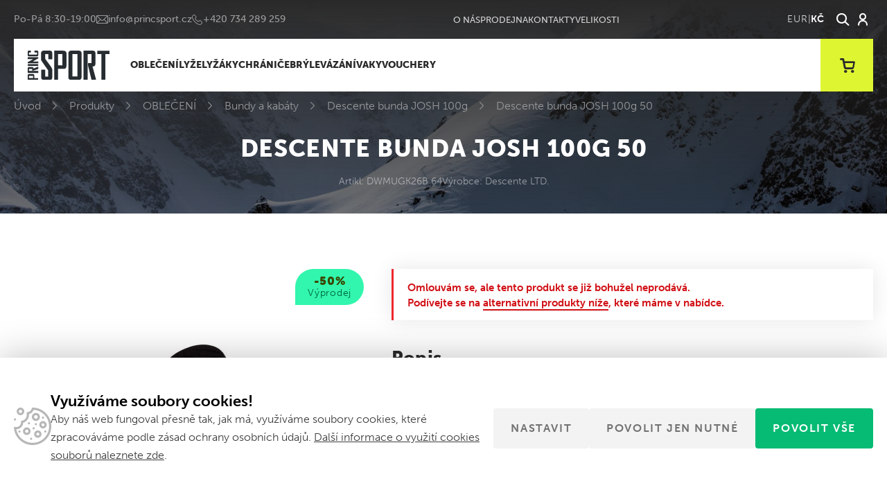

--- FILE ---
content_type: text/html; charset=UTF-8
request_url: https://www.lyzeprincsport.cz/?post_type=product&p=81547
body_size: 15793
content:
<!doctype html>
<!--[if lt IE 7]>
<html class="no-js no-svg ie ie6 lt-ie9 lt-ie8 lt-ie7" lang="cs"> <![endif]-->
<!--[if IE 7]>
<html class="no-js no-svg ie ie7 lt-ie9 lt-ie8" lang="cs"> <![endif]-->
<!--[if IE 8]>
<html class="no-js no-svg ie ie8 lt-ie9" lang="cs"> <![endif]-->
<!--[if gt IE 8]><!-->
<html class="no-js no-svg" lang="cs"> <!--<![endif]-->


    <head>
    <meta charset="UTF-8"/>
    <meta http-equiv="X-UA-Compatible" content="IE=edge">
    <meta name="viewport" content="width=device-width, initial-scale=1">
    <meta name="format-detection" content="telephone=no"/>
    <meta name="author" content="Princ Sport"/>
    <meta name='robots' content='index, follow, max-image-preview:large, max-snippet:-1, max-video-preview:-1' />
	<style>img:is([sizes="auto" i], [sizes^="auto," i]) { contain-intrinsic-size: 3000px 1500px }</style>
	
	<!-- This site is optimized with the Yoast SEO plugin v26.3 - https://yoast.com/wordpress/plugins/seo/ -->
	<title>Descente bunda JOSH 100g 50 - Princ Sport</title>
	<link rel="canonical" href="https://www.lyzeprincsport.cz/produkt/descente-bunda-josh-100g/" />
	<meta property="og:locale" content="cs_CZ" />
	<meta property="og:type" content="article" />
	<meta property="og:title" content="Descente bunda JOSH 100g 50 - Princ Sport" />
	<meta property="og:description" content="Tato vysoce výkonná bunda používá pokročilý svrchní materiál 4 way Stretch. Na bundu jsou použity nejmodernější materiály. Střih bundy MOTION 3D je navržen pro maximální komfort a funkčnost. Optimálního tvaru všech částí bundy bylo dosaženo novou metodou počítačové simulace pohybu těla při lyžování &#8211; technologie Motion 3D. Tkanina je pletená barevnou přízí, která tak podtrhuje [&hellip;]" />
	<meta property="og:url" content="https://www.lyzeprincsport.cz/?post_type=product&amp;p=81547" />
	<meta property="og:site_name" content="Princ Sport" />
	<meta property="article:modified_time" content="2025-12-05T08:04:29+00:00" />
	<meta property="og:image" content="https://www.lyzeprincsport.cz/wp-content/uploads/2022/10/DWMUGK26_64__1_01-4.jpg" />
	<meta property="og:image:width" content="1024" />
	<meta property="og:image:height" content="1536" />
	<meta property="og:image:type" content="image/jpeg" />
	<meta name="twitter:card" content="summary_large_image" />
	<meta name="twitter:label1" content="Odhadovaná doba čtení" />
	<meta name="twitter:data1" content="1 minuta" />
	<script type="application/ld+json" class="yoast-schema-graph">{"@context":"https://schema.org","@graph":[{"@type":"WebPage","@id":"https://www.lyzeprincsport.cz/?post_type=product&p=81547","url":"https://www.lyzeprincsport.cz/?post_type=product&p=81547","name":"Descente bunda JOSH 100g 50 - Princ Sport","isPartOf":{"@id":"https://www.lyzeprincsport.cz/#website"},"primaryImageOfPage":{"@id":"https://www.lyzeprincsport.cz/?post_type=product&p=81547#primaryimage"},"image":{"@id":"https://www.lyzeprincsport.cz/?post_type=product&p=81547#primaryimage"},"thumbnailUrl":"https://www.lyzeprincsport.cz/wp-content/uploads/2022/10/DWMUGK26_64__1_01-4.jpg","datePublished":"2022-10-14T07:10:44+00:00","dateModified":"2025-12-05T08:04:29+00:00","breadcrumb":{"@id":"https://www.lyzeprincsport.cz/?post_type=product&p=81547#breadcrumb"},"inLanguage":"cs","potentialAction":[{"@type":"ReadAction","target":["https://www.lyzeprincsport.cz/?post_type=product&p=81547"]}]},{"@type":"ImageObject","inLanguage":"cs","@id":"https://www.lyzeprincsport.cz/?post_type=product&p=81547#primaryimage","url":"https://www.lyzeprincsport.cz/wp-content/uploads/2022/10/DWMUGK26_64__1_01-4.jpg","contentUrl":"https://www.lyzeprincsport.cz/wp-content/uploads/2022/10/DWMUGK26_64__1_01-4.jpg","width":1024,"height":1536},{"@type":"BreadcrumbList","@id":"https://www.lyzeprincsport.cz/?post_type=product&p=81547#breadcrumb","itemListElement":[{"@type":"ListItem","position":1,"name":"Úvod","item":"https://www.lyzeprincsport.cz/"},{"@type":"ListItem","position":2,"name":"Produkty","item":"https://www.lyzeprincsport.cz/produkt/"},{"@type":"ListItem","position":3,"name":"OBLEČENÍ","item":"https://www.lyzeprincsport.cz/kategorie/obleceni/"},{"@type":"ListItem","position":4,"name":"Bundy a kabáty","item":"https://www.lyzeprincsport.cz/kategorie/obleceni/bundy-a-kabaty/"},{"@type":"ListItem","position":5,"name":"Descente bunda JOSH 100g","item":"https://www.lyzeprincsport.cz/produkt/descente-bunda-josh-100g/"},{"@type":"ListItem","position":6,"name":"Descente bunda JOSH 100g 50"}]},{"@type":"WebSite","@id":"https://www.lyzeprincsport.cz/#website","url":"https://www.lyzeprincsport.cz/","name":"Princ Sport","description":"Prodáváme lyže, lyžařské boty, lyžařské oblečení, lyžařské přiby a brýle, hole, vaky a doplňky","potentialAction":[{"@type":"SearchAction","target":{"@type":"EntryPoint","urlTemplate":"https://www.lyzeprincsport.cz/?s={search_term_string}"},"query-input":{"@type":"PropertyValueSpecification","valueRequired":true,"valueName":"search_term_string"}}],"inLanguage":"cs"}]}</script>
	<!-- / Yoast SEO plugin. -->


<link rel='dns-prefetch' href='//use.typekit.net' />
<script>
window._wpemojiSettings = {"baseUrl":"https:\/\/s.w.org\/images\/core\/emoji\/16.0.1\/72x72\/","ext":".png","svgUrl":"https:\/\/s.w.org\/images\/core\/emoji\/16.0.1\/svg\/","svgExt":".svg","source":{"concatemoji":"https:\/\/www.lyzeprincsport.cz\/wp-includes\/js\/wp-emoji-release.min.js?ver=95e2a8a4c07acf7ae570fe1252173f53"}};
/*! This file is auto-generated */
!function(s,n){var o,i,e;function c(e){try{var t={supportTests:e,timestamp:(new Date).valueOf()};sessionStorage.setItem(o,JSON.stringify(t))}catch(e){}}function p(e,t,n){e.clearRect(0,0,e.canvas.width,e.canvas.height),e.fillText(t,0,0);var t=new Uint32Array(e.getImageData(0,0,e.canvas.width,e.canvas.height).data),a=(e.clearRect(0,0,e.canvas.width,e.canvas.height),e.fillText(n,0,0),new Uint32Array(e.getImageData(0,0,e.canvas.width,e.canvas.height).data));return t.every(function(e,t){return e===a[t]})}function u(e,t){e.clearRect(0,0,e.canvas.width,e.canvas.height),e.fillText(t,0,0);for(var n=e.getImageData(16,16,1,1),a=0;a<n.data.length;a++)if(0!==n.data[a])return!1;return!0}function f(e,t,n,a){switch(t){case"flag":return n(e,"\ud83c\udff3\ufe0f\u200d\u26a7\ufe0f","\ud83c\udff3\ufe0f\u200b\u26a7\ufe0f")?!1:!n(e,"\ud83c\udde8\ud83c\uddf6","\ud83c\udde8\u200b\ud83c\uddf6")&&!n(e,"\ud83c\udff4\udb40\udc67\udb40\udc62\udb40\udc65\udb40\udc6e\udb40\udc67\udb40\udc7f","\ud83c\udff4\u200b\udb40\udc67\u200b\udb40\udc62\u200b\udb40\udc65\u200b\udb40\udc6e\u200b\udb40\udc67\u200b\udb40\udc7f");case"emoji":return!a(e,"\ud83e\udedf")}return!1}function g(e,t,n,a){var r="undefined"!=typeof WorkerGlobalScope&&self instanceof WorkerGlobalScope?new OffscreenCanvas(300,150):s.createElement("canvas"),o=r.getContext("2d",{willReadFrequently:!0}),i=(o.textBaseline="top",o.font="600 32px Arial",{});return e.forEach(function(e){i[e]=t(o,e,n,a)}),i}function t(e){var t=s.createElement("script");t.src=e,t.defer=!0,s.head.appendChild(t)}"undefined"!=typeof Promise&&(o="wpEmojiSettingsSupports",i=["flag","emoji"],n.supports={everything:!0,everythingExceptFlag:!0},e=new Promise(function(e){s.addEventListener("DOMContentLoaded",e,{once:!0})}),new Promise(function(t){var n=function(){try{var e=JSON.parse(sessionStorage.getItem(o));if("object"==typeof e&&"number"==typeof e.timestamp&&(new Date).valueOf()<e.timestamp+604800&&"object"==typeof e.supportTests)return e.supportTests}catch(e){}return null}();if(!n){if("undefined"!=typeof Worker&&"undefined"!=typeof OffscreenCanvas&&"undefined"!=typeof URL&&URL.createObjectURL&&"undefined"!=typeof Blob)try{var e="postMessage("+g.toString()+"("+[JSON.stringify(i),f.toString(),p.toString(),u.toString()].join(",")+"));",a=new Blob([e],{type:"text/javascript"}),r=new Worker(URL.createObjectURL(a),{name:"wpTestEmojiSupports"});return void(r.onmessage=function(e){c(n=e.data),r.terminate(),t(n)})}catch(e){}c(n=g(i,f,p,u))}t(n)}).then(function(e){for(var t in e)n.supports[t]=e[t],n.supports.everything=n.supports.everything&&n.supports[t],"flag"!==t&&(n.supports.everythingExceptFlag=n.supports.everythingExceptFlag&&n.supports[t]);n.supports.everythingExceptFlag=n.supports.everythingExceptFlag&&!n.supports.flag,n.DOMReady=!1,n.readyCallback=function(){n.DOMReady=!0}}).then(function(){return e}).then(function(){var e;n.supports.everything||(n.readyCallback(),(e=n.source||{}).concatemoji?t(e.concatemoji):e.wpemoji&&e.twemoji&&(t(e.twemoji),t(e.wpemoji)))}))}((window,document),window._wpemojiSettings);
</script>
<style id='wp-emoji-styles-inline-css'>

	img.wp-smiley, img.emoji {
		display: inline !important;
		border: none !important;
		box-shadow: none !important;
		height: 1em !important;
		width: 1em !important;
		margin: 0 0.07em !important;
		vertical-align: -0.1em !important;
		background: none !important;
		padding: 0 !important;
	}
</style>
<style id='classic-theme-styles-inline-css'>
/*! This file is auto-generated */
.wp-block-button__link{color:#fff;background-color:#32373c;border-radius:9999px;box-shadow:none;text-decoration:none;padding:calc(.667em + 2px) calc(1.333em + 2px);font-size:1.125em}.wp-block-file__button{background:#32373c;color:#fff;text-decoration:none}
</style>
<link rel='stylesheet' id='cookie-consent-css' href='https://www.lyzeprincsport.cz/wp-content/plugins/cookie-consent/css/main.min.css?ver=1.0.0' media='all' />
<link rel='stylesheet' id='font-css' href='https://use.typekit.net/mtj8hsm.css' media='all' />
<link rel='stylesheet' id='main_css-css' href='https://www.lyzeprincsport.cz/wp-content/themes/princsport/dist/styles/main.min.css?ver=1.2.17' media='all' />
<script src="https://www.lyzeprincsport.cz/wp-includes/js/jquery/jquery.min.js?ver=3.7.1" id="jquery-core-js"></script>
<script id="cookie-consent-js-extra">
var cookie_consent_settings = {"enable":"1","fake":"","debug":"","show_bar_cross":"","show_modal_cross":"1","show_allow_technical_only_btn":"1","cookie_policy_url":"https:\/\/www.lyzeprincsport.cz\/zasady-uchovavani-souboru-cookie\/","plugin_url":"https:\/\/www.lyzeprincsport.cz\/wp-content\/plugins\/cookie-consent\/","ajax_url":"https:\/\/www.lyzeprincsport.cz\/wp-admin\/admin-ajax.php"};
</script>
<script src="https://www.lyzeprincsport.cz/wp-content/plugins/cookie-consent/js/main.min.js?ver=1.0.3" id="cookie-consent-js"></script>
<link rel="https://api.w.org/" href="https://www.lyzeprincsport.cz/wp-json/" /><link rel="EditURI" type="application/rsd+xml" title="RSD" href="https://www.lyzeprincsport.cz/xmlrpc.php?rsd" />

<link rel='shortlink' href='https://www.lyzeprincsport.cz/?p=81547' />
<link rel="alternate" title="oEmbed (JSON)" type="application/json+oembed" href="https://www.lyzeprincsport.cz/wp-json/oembed/1.0/embed?url=https%3A%2F%2Fwww.lyzeprincsport.cz%2F%3Fpost_type%3Dproduct%26p%3D81547" />
<link rel="alternate" title="oEmbed (XML)" type="text/xml+oembed" href="https://www.lyzeprincsport.cz/wp-json/oembed/1.0/embed?url=https%3A%2F%2Fwww.lyzeprincsport.cz%2F%3Fpost_type%3Dproduct%26p%3D81547&#038;format=xml" />
<script>(function(w,d,s,l,i){w[l]=w[l]||[];w[l].push({'gtm.start':new Date().getTime(),event:'gtm.js'});var f=d.getElementsByTagName(s)[0],j=d.createElement(s),dl=l!='dataLayer'?'&l='+l:'';j.async=true;j.src='https://www.googletagmanager.com/gtm.js?id='+i+dl;f.parentNode.insertBefore(j,f);})(window,document,'script','dataLayer','GTM-TVZ6BV2');</script>
    <link rel="apple-touch-icon" sizes="180x180" href="https://www.lyzeprincsport.cz/apple-touch-icon.png">
    <link rel="icon" type="image/png" sizes="32x32" href="https://www.lyzeprincsport.cz/favicon/favicon-32x32.png">
    <link rel="icon" type="image/png" sizes="16x16" href="https://www.lyzeprincsport.cz/favicon/favicon-16x16.png">
    <link rel="manifest" href="https://www.lyzeprincsport.cz/site.webmanifest">
    <link rel="mask-icon" href="https://www.lyzeprincsport.cz/favicon/safari-pinned-tab.svg" color="#cae220">
    <meta name="msapplication-TileColor" content="#cae220">
    <meta name="theme-color" content="#ffffff">
    <meta name="google-site-verification" content="WihsvJJZlLfygO43Uaz8bvaYItkeWJ9CvWBvJZNv2Nw" />
    </head>

<body class="wp-singular product-template-default single single-product postid-81547 wp-theme-princsport ">
<div class="bodyOverlay"></div>

<noscript><iframe src="https://www.googletagmanager.com/ns.html?id=GTM-TVZ6BV2" height="0" width="0" style="display:none;visibility:hidden"></iframe ></noscript>
<div id="search-form">
    <div class="container-fluid">
        <div class="row wrapper">
            <div class="container">
                <form action="https://www.lyzeprincsport.cz"
                      enctype="application/x-www-form-urlencoded"
                      method="get"
                      autocomplete="off">
                    <input type="search"
                           placeholder="Vyhledávání"
                           name="s"
                           value=""/>
                    <a href="" class="close" title="Zavřít"></a>
                    <div class="loader"></div>
                </form>
                <div class="loadData">
                    <div class="content">
                        <div class="row">
                            <div class="col-md-3">
                                <p class="title categoriesData">
                                    Kategorie
                                </p>
                                <div class="loadProductCategories categoriesData"></div>
                                <p class="title postsData">
                                    Novinky
                                </p>
                                <div class="loadPosts postsData"></div>
                            </div>
                            <div class="col-md-9">
                                <p class="title">
                                    Produkty
                                </p>
                                <div class="loadProducts"></div>
                            </div>
                            <div class="col-xs-12 text-center">
                                <a href="#" class="btn center hidden">
                                    Všechny výsledky <span></span>
                                </a>
                            </div>
                        </div>
                    </div>
                </div>
            </div>
        </div>
    </div>
</div><header>
    <div class="container">
        <div class="row header-bar">
            <div class="col-auto info">
                                    <div class="info--title">
                        Poradíme Vám
                    </div>
                                                    <div>
                        Po-Pá 8:30-19:00
                    </div>
                                                    <a href="mailto:info@princsport.cz"
                       class="email"
                       title="E-mail">
                        info@princsport.cz
                    </a>
                                                    <a href="tel:+420734289259"
                       class="phone"
                       title="E-mail">
                        +420 734 289 259
                    </a>
                            </div>
            <div class="col">
                    <ul>
                    <li class=" menu-item menu-item-type-post_type menu-item-object-page menu-item-19 ">
                <a href="https://www.lyzeprincsport.cz/o-nas/"
                   title="O nás"
                        >
                    O nás
                    
                </a>
                            </li>
                    <li class=" menu-item menu-item-type-post_type menu-item-object-page menu-item-767 ">
                <a href="https://www.lyzeprincsport.cz/prodejna/"
                   title="Prodejna"
                        >
                    Prodejna
                    
                </a>
                            </li>
                    <li class=" menu-item menu-item-type-post_type menu-item-object-page menu-item-22 ">
                <a href="https://www.lyzeprincsport.cz/kontakty/"
                   title="Kontakty"
                        >
                    Kontakty
                    
                </a>
                            </li>
                    <li class=" menu-item menu-item-type-post_type menu-item-object-page menu-item-117542 ">
                <a href="https://www.lyzeprincsport.cz/velikosti/"
                   title="Velikosti"
                        >
                    Velikosti
                    
                </a>
                            </li>
            </ul>
            </div>
            <div class="col-auto">
                <div class="toolbar">
                    <div class="currencies">
                        <a href="https://www.lyzeprincsport.cz/?post_type=product&p=81547/?setCurrency=80269" title="EUR">EUR</a>
                            <span>|</span>
                                <div>Kč</div>
                    </div><a href="#"
   title="Vyhledávání"
   class="open-search"></a>
    <a href="https://www.lyzeprincsport.cz/user/login/"
       title="Přihlásit"
       class="open-user"></a>
                </div>
            </div>
        </div>
        <div class="row nav-menu no-gutters">
            <div class="col-auto">
                <a href="https://www.lyzeprincsport.cz"
                   title="Princ Sport"
                   id="logo">
                    <img src="https://www.lyzeprincsport.cz/wp-content/themes/princsport/dist/images/logo.svg"
                         alt="Princ Sport"
                         width="118"
                         height="43">
                </a>
            </div>
            <div class="col">
                <nav>
                    <div class="currencies">
                        <a href="https://www.lyzeprincsport.cz/?post_type=product&p=81547/?setCurrency=80269" title="EUR">EUR</a>
                            <span>|</span>
                                <div>Kč</div>
                    </div>                        <ul class='menu product-category'>
                    <li class="menu-item-has-children ">
                <a href="https://www.lyzeprincsport.cz/kategorie/obleceni/"
                   title="OBLEČENÍ"
                        >
                    OBLEČENÍ
                    <i></i>
                </a>
                                    <ul>
                                                                                <li class="">
                                <a href="https://www.lyzeprincsport.cz/kategorie/obleceni/bundy-a-kabaty/"
                                   title="Bundy a kabáty">
                                    <span>Bundy a kabáty</span>
                                </a>
                            </li>
                                                                                <li class="">
                                <a href="https://www.lyzeprincsport.cz/kategorie/obleceni/kalhoty/"
                                   title="Kalhoty">
                                    <span>Kalhoty</span>
                                </a>
                            </li>
                                                                                <li class="">
                                <a href="https://www.lyzeprincsport.cz/kategorie/obleceni/svetry-a-rolaky/"
                                   title="Svetry a roláky">
                                    <span>Svetry a roláky</span>
                                </a>
                            </li>
                                                                                <li class="">
                                <a href="https://www.lyzeprincsport.cz/kategorie/obleceni/vesty/"
                                   title="Vesty">
                                    <span>Vesty</span>
                                </a>
                            </li>
                                                                                <li class="">
                                <a href="https://www.lyzeprincsport.cz/kategorie/obleceni/funkcni-pradlo/"
                                   title="Funkční prádlo">
                                    <span>Funkční prádlo</span>
                                </a>
                            </li>
                                                                                <li class="">
                                <a href="https://www.lyzeprincsport.cz/kategorie/obleceni/ponozky/"
                                   title="Ponožky">
                                    <span>Ponožky</span>
                                </a>
                            </li>
                                                                                <li class="">
                                <a href="https://www.lyzeprincsport.cz/kategorie/obleceni/cepice-a-kozesiny/"
                                   title="Čepice, čelenky a nákrčníky">
                                    <span>Čepice, čelenky a nákrčníky</span>
                                </a>
                            </li>
                                                                                <li class="">
                                <a href="https://www.lyzeprincsport.cz/kategorie/obleceni/rukavice/"
                                   title="Rukavice">
                                    <span>Rukavice</span>
                                </a>
                            </li>
                                                                                <li class="">
                                <a href="https://www.lyzeprincsport.cz/kategorie/obleceni/sportovni-a-volnocasove/"
                                   title="Sportovní a volnočasové">
                                    <span>Sportovní a volnočasové</span>
                                </a>
                            </li>
                                                                                <li class="">
                                <a href="https://www.lyzeprincsport.cz/kategorie/obleceni/detske-komplety/"
                                   title="Dětské komplety">
                                    <span>Dětské komplety</span>
                                </a>
                            </li>
                                                                                <li class="">
                                <a href="https://www.lyzeprincsport.cz/kategorie/obleceni/kozesinove-limce/"
                                   title="Kožešinové límce">
                                    <span>Kožešinové límce</span>
                                </a>
                            </li>
                                            </ul>
                            </li>
                    <li class="menu-item-has-children ">
                <a href="https://www.lyzeprincsport.cz/kategorie/lyze/"
                   title="LYŽE"
                        >
                    LYŽE
                    <i></i>
                </a>
                                    <ul>
                                                                                <li class="">
                                <a href="https://www.lyzeprincsport.cz/kategorie/lyze/sportovni-lyze/"
                                   title="Sportovní">
                                    <span>Sportovní</span>
                                </a>
                            </li>
                                                                                <li class="">
                                <a href="https://www.lyzeprincsport.cz/kategorie/lyze/univerzalni/"
                                   title="Univerzální">
                                    <span>Univerzální</span>
                                </a>
                            </li>
                                                                                <li class="">
                                <a href="https://www.lyzeprincsport.cz/kategorie/lyze/damske-lyze/"
                                   title="Dámské">
                                    <span>Dámské</span>
                                </a>
                            </li>
                                                                                <li class="">
                                <a href="https://www.lyzeprincsport.cz/kategorie/lyze/touring-lyze/"
                                   title="Touring">
                                    <span>Touring</span>
                                </a>
                            </li>
                                                                                <li class="">
                                <a href="https://www.lyzeprincsport.cz/kategorie/lyze/freeride/"
                                   title="Freeride">
                                    <span>Freeride</span>
                                </a>
                            </li>
                                                                                <li class="">
                                <a href="https://www.lyzeprincsport.cz/kategorie/lyze/detske-lyze/"
                                   title="Dětské">
                                    <span>Dětské</span>
                                </a>
                            </li>
                                            </ul>
                            </li>
                    <li class="menu-item-has-children ">
                <a href="https://www.lyzeprincsport.cz/kategorie/lyzaky/"
                   title="LYŽÁKY"
                        >
                    LYŽÁKY
                    <i></i>
                </a>
                                    <ul>
                                                                                <li class="">
                                <a href="https://www.lyzeprincsport.cz/kategorie/lyzaky/zavodni/"
                                   title="Závodní">
                                    <span>Závodní</span>
                                </a>
                            </li>
                                                                                <li class="">
                                <a href="https://www.lyzeprincsport.cz/kategorie/lyzaky/sportovni/"
                                   title="Sportovní">
                                    <span>Sportovní</span>
                                </a>
                            </li>
                                                                                <li class="">
                                <a href="https://www.lyzeprincsport.cz/kategorie/lyzaky/damske/"
                                   title="Dámské">
                                    <span>Dámské</span>
                                </a>
                            </li>
                                                                                <li class="">
                                <a href="https://www.lyzeprincsport.cz/kategorie/lyzaky/touring/"
                                   title="Touring">
                                    <span>Touring</span>
                                </a>
                            </li>
                                                                                <li class="">
                                <a href="https://www.lyzeprincsport.cz/kategorie/lyzaky/detske/"
                                   title="Dětské">
                                    <span>Dětské</span>
                                </a>
                            </li>
                                                                                <li class="">
                                <a href="https://www.lyzeprincsport.cz/kategorie/lyzaky/grip-walk-sady-podrazek/"
                                   title="Grip Walk sady podrážek">
                                    <span>Grip Walk sady podrážek</span>
                                </a>
                            </li>
                                                                                <li class="">
                                <a href="https://www.lyzeprincsport.cz/kategorie/lyzaky/freeride-freestyle/"
                                   title="Freeride/Freestyle">
                                    <span>Freeride/Freestyle</span>
                                </a>
                            </li>
                                                                                <li class="">
                                <a href="https://www.lyzeprincsport.cz/kategorie/lyzaky/rental/"
                                   title="Rental">
                                    <span>Rental</span>
                                </a>
                            </li>
                                            </ul>
                            </li>
                    <li class="menu-item-has-children ">
                <a href="https://www.lyzeprincsport.cz/kategorie/chranice/"
                   title="CHRÁNIČE"
                        >
                    CHRÁNIČE
                    <i></i>
                </a>
                                    <ul>
                                                                                <li class="">
                                <a href="https://www.lyzeprincsport.cz/kategorie/chranice/helmy/"
                                   title="Helmy">
                                    <span>Helmy</span>
                                </a>
                            </li>
                                            </ul>
                            </li>
                    <li class=" ">
                <a href="https://www.lyzeprincsport.cz/kategorie/bryle/"
                   title="BRÝLE"
                        >
                    BRÝLE
                    
                </a>
                                    <ul>
                                            </ul>
                            </li>
                    <li class="menu-item-has-children ">
                <a href="https://www.lyzeprincsport.cz/kategorie/vazani/"
                   title="VÁZÁNÍ"
                        >
                    VÁZÁNÍ
                    <i></i>
                </a>
                                    <ul>
                                                                                <li class="">
                                <a href="https://www.lyzeprincsport.cz/kategorie/vazani/race-competition/"
                                   title="Race &amp; Competition">
                                    <span>Race &amp; Competition</span>
                                </a>
                            </li>
                                                                                <li class="">
                                <a href="https://www.lyzeprincsport.cz/kategorie/vazani/royal-family/"
                                   title="Royal Family">
                                    <span>Royal Family</span>
                                </a>
                            </li>
                                                                                <li class="">
                                <a href="https://www.lyzeprincsport.cz/kategorie/vazani/touring-vazani/"
                                   title="Touring">
                                    <span>Touring</span>
                                </a>
                            </li>
                                                                                <li class="">
                                <a href="https://www.lyzeprincsport.cz/kategorie/vazani/junior/"
                                   title="Junior">
                                    <span>Junior</span>
                                </a>
                            </li>
                                                                                <li class="">
                                <a href="https://www.lyzeprincsport.cz/kategorie/vazani/brzdy-a-prislusenstvi/"
                                   title="Brzdy a příslušenství">
                                    <span>Brzdy a příslušenství</span>
                                </a>
                            </li>
                                                                                <li class="">
                                <a href="https://www.lyzeprincsport.cz/kategorie/vazani/vyprodej-vyprodej/"
                                   title="Výprodej">
                                    <span>Výprodej</span>
                                </a>
                            </li>
                                            </ul>
                            </li>
                    <li class="menu-item-has-children ">
                <a href="https://www.lyzeprincsport.cz/kategorie/vaky/"
                   title="VAKY"
                        >
                    VAKY
                    <i></i>
                </a>
                                    <ul>
                                                                                <li class="">
                                <a href="https://www.lyzeprincsport.cz/kategorie/vaky/na-lyze/"
                                   title="Na lyže">
                                    <span>Na lyže</span>
                                </a>
                            </li>
                                                                                <li class="">
                                <a href="https://www.lyzeprincsport.cz/kategorie/vaky/na-boty-a-helmu/"
                                   title="Na boty a helmu">
                                    <span>Na boty a helmu</span>
                                </a>
                            </li>
                                                                                <li class="">
                                <a href="https://www.lyzeprincsport.cz/kategorie/vaky/cestovni/"
                                   title="Cestovní">
                                    <span>Cestovní</span>
                                </a>
                            </li>
                                            </ul>
                            </li>
                    <li class=" ">
                <a href="https://www.lyzeprincsport.cz/kategorie/vouchery/"
                   title="VOUCHERY"
                        >
                    VOUCHERY
                    
                </a>
                                    <ul>
                                            </ul>
                            </li>
            </ul>
                        <ul class='menu resp'>
                    <li class=" menu-item menu-item-type-post_type menu-item-object-page menu-item-19 ">
                <a href="https://www.lyzeprincsport.cz/o-nas/"
                   title="O nás"
                        >
                    O nás
                    
                </a>
                                    <ul>
                                            </ul>
                            </li>
                    <li class=" menu-item menu-item-type-post_type menu-item-object-page menu-item-767 ">
                <a href="https://www.lyzeprincsport.cz/prodejna/"
                   title="Prodejna"
                        >
                    Prodejna
                    
                </a>
                                    <ul>
                                            </ul>
                            </li>
                    <li class=" menu-item menu-item-type-post_type menu-item-object-page menu-item-22 ">
                <a href="https://www.lyzeprincsport.cz/kontakty/"
                   title="Kontakty"
                        >
                    Kontakty
                    
                </a>
                                    <ul>
                                            </ul>
                            </li>
                    <li class=" menu-item menu-item-type-post_type menu-item-object-page menu-item-117542 ">
                <a href="https://www.lyzeprincsport.cz/velikosti/"
                   title="Velikosti"
                        >
                    Velikosti
                    
                </a>
                                    <ul>
                                            </ul>
                            </li>
            </ul>
                    <div class="respInfo">
                        Chcete poradit?
                    </div>
                    <div class="respNavigation">
                                                    <a href="mailto:info@princsport.cz"
                               class="email"
                               title="E-mail">
                                info@princsport.cz
                            </a>
                                                                            <a href="tel:+420734289259"
                               class="phone"
                               title="E-mail">
                                +420 734 289 259
                            </a>
                                            </div>
                </nav>
            </div>
            <div class="col-auto">
                <div class="toolbar">
                    <div class="currencies">
                        <a href="https://www.lyzeprincsport.cz/?post_type=product&p=81547/?setCurrency=80269" title="EUR">EUR</a>
                            <span>|</span>
                                <div>Kč</div>
                    </div><a href="#"
   title="Vyhledávání"
   class="open-search"></a>
    <a href="https://www.lyzeprincsport.cz/user/login/"
       title="Přihlásit"
       class="open-user"></a>
                    <a href="https://www.lyzeprincsport.cz/nakupni-kosik/"
                       title="Košík"
                       class="open-cart ">
                        <i>0</i>
                        <div class="cartNote">Produkt&nbsp;přidán&nbsp;do&nbsp;košíku.</div>
                    </a>
                    <a href="#" class="open-menu"
                       title="Menu">
                        <i></i>
                        <i></i>
                        <i></i>
                        <span>Menu</span>
                    </a>
                </div>
            </div>
        </div>
    </div>
</header>
<main class="main">
        <section id="product">
        <div class="section">
            <div class="headerBanner headerBanner--excerpt headerBanner--breadcrumb   ">
    <div class="container">
                    <div class="breadcrumb">
                <span><span><a href="https://www.lyzeprincsport.cz/">Úvod</a></span>  <span><a href="https://www.lyzeprincsport.cz/produkt/">Produkty</a></span>  <span><a href="https://www.lyzeprincsport.cz/kategorie/obleceni/">OBLEČENÍ</a></span>  <span><a href="https://www.lyzeprincsport.cz/kategorie/obleceni/bundy-a-kabaty/">Bundy a kabáty</a></span>  <span><a href="https://www.lyzeprincsport.cz/produkt/descente-bunda-josh-100g/">Descente bunda JOSH 100g</a></span>  <span class="breadcrumb_last" aria-current="page">Descente bunda JOSH 100g 50</span></span>
            </div>
                            <h1>
                Descente bunda JOSH 100g 50
            </h1>
                                    <div class="content ">
                                                            <div>
                            Artikl: DWMUGK26B 64
                        </div>
                                                                                <div>
                            Výrobce: Descente LTD.
                        </div>
                                                                </div>
            </div>
</div>        </div>
        <div class="container">
            <div class="row">
                <div class="col-md-5 section">
                    <div class="mainImg section--pt">
                                                    <a href="https://www.lyzeprincsport.cz/wp-content/uploads/2024/02/DWMUGK26_93__1_01.jpg"
   class="fancy "
   data-fancybox='gallery-0'
   data-caption=''
   data-id="0"
   title="">
    <picture>
                    <source srcset="https://www.lyzeprincsport.cz/wp-content/uploads/2024/02/DWMUGK26_93__1_01-540x0-c-default.webp 1x https://www.lyzeprincsport.cz/wp-content/uploads/2024/02/DWMUGK26_93__1_01-1080x0-c-default.jpg 2x"
                    type="image/webp">
                <img src="https://www.lyzeprincsport.cz/wp-content/uploads/2024/02/DWMUGK26_93__1_01-540x0-c-default.jpg"
             alt=""
             width="540"
             height="">
    </picture>
</a>                                                    <a href="https://www.lyzeprincsport.cz/wp-content/uploads/2022/10/DWMUGK26_93__1_01.jpg"
   class="fancy hidden"
   data-fancybox='gallery-cerna'
   data-caption=''
   data-id="cerna"
   title="">
    <picture>
                    <source srcset="https://www.lyzeprincsport.cz/wp-content/uploads/2022/10/DWMUGK26_93__1_01-540x0-c-default.webp 1x https://www.lyzeprincsport.cz/wp-content/uploads/2022/10/DWMUGK26_93__1_01-1080x0-c-default.jpg 2x"
                    type="image/webp">
                <img src="https://www.lyzeprincsport.cz/wp-content/uploads/2022/10/DWMUGK26_93__1_01-540x0-c-default.jpg"
             alt=""
             width="540"
             height="">
    </picture>
</a>                                                <div class="tag-list">
                                                                                </div>
                        <div class="tag-list tag-list--right">
                                                            <div class="tag tag--sale">
                                                                            <span>-50%</span>
                                                                        Výprodej
                                </div>
                                                                                </div>
                    </div>
                                                                        <div class="gallery section--pt "
                                 data-id="0">
                                <div class="row item-list">
                                                                                                                                                                                                                                                                                                                                                            <div class="col-3 item">
                                                        <a href="https://www.lyzeprincsport.cz/wp-content/uploads/2025/12/DWMUGK26_COM01.jpg"
                                                           title="DWMUGK26_COM01.jpg"
                                                           class="fancy "
                                                           data-caption=""
                                                           data-fancybox="gallery-0">
                                                            <picture>
                                                                                                                                    <source srcset="https://www.lyzeprincsport.cz/wp-content/uploads/2025/12/DWMUGK26_COM01-0x150-c-default.webp 1x, https://www.lyzeprincsport.cz/wp-content/uploads/2025/12/DWMUGK26_COM01-0x300-c-default.webp 2x"
                                                                            type="image/webp">
                                                                                                                                <img src="https://www.lyzeprincsport.cz/wp-content/uploads/2025/12/DWMUGK26_COM01-0x150-c-default.jpg"
                                                                     alt=""
                                                                     height="150">
                                                            </picture>
                                                                                                                    </a>
                                                    </div>
                                                                                                                                                                                                                                                                                                                                                                                                                                                            <div class="col-3 item">
                                                        <a href="https://www.lyzeprincsport.cz/wp-content/uploads/2025/12/DWMUGK26_COM02.jpg"
                                                           title="DWMUGK26_COM02.jpg"
                                                           class="fancy "
                                                           data-caption=""
                                                           data-fancybox="gallery-0">
                                                            <picture>
                                                                                                                                    <source srcset="https://www.lyzeprincsport.cz/wp-content/uploads/2025/12/DWMUGK26_COM02-0x150-c-default.webp 1x, https://www.lyzeprincsport.cz/wp-content/uploads/2025/12/DWMUGK26_COM02-0x300-c-default.webp 2x"
                                                                            type="image/webp">
                                                                                                                                <img src="https://www.lyzeprincsport.cz/wp-content/uploads/2025/12/DWMUGK26_COM02-0x150-c-default.jpg"
                                                                     alt=""
                                                                     height="150">
                                                            </picture>
                                                                                                                    </a>
                                                    </div>
                                                                                                                                                                                                                                                                                                                                                                                                                                                            <div class="col-3 item">
                                                        <a href="https://www.lyzeprincsport.cz/wp-content/uploads/2025/01/DWMUGK26_COM03_xx-1.jpg"
                                                           title="DWMUGK26_COM03_xx.jpg"
                                                           class="fancy "
                                                           data-caption=""
                                                           data-fancybox="gallery-0">
                                                            <picture>
                                                                                                                                    <source srcset="https://www.lyzeprincsport.cz/wp-content/uploads/2025/01/DWMUGK26_COM03_xx-1-0x150-c-default.webp 1x, https://www.lyzeprincsport.cz/wp-content/uploads/2025/01/DWMUGK26_COM03_xx-1-0x300-c-default.webp 2x"
                                                                            type="image/webp">
                                                                                                                                <img src="https://www.lyzeprincsport.cz/wp-content/uploads/2025/01/DWMUGK26_COM03_xx-1-0x150-c-default.jpg"
                                                                     alt=""
                                                                     height="150">
                                                            </picture>
                                                                                                                    </a>
                                                    </div>
                                                                                                                                                                                                        </div>
                            </div>
                                                                                                <div class="gallery section--pt hidden"
                                 data-id="cerna">
                                <div class="row item-list">
                                                                                                                                                                                                                                                                                                                                                            <div class="col-3 item">
                                                        <a href="https://www.lyzeprincsport.cz/wp-content/uploads/2025/11/tabvel_des_men_jckt_u-8.jpg"
                                                           title="tabvel_des_men_jckt_u.jpg"
                                                           class="fancy "
                                                           data-caption=""
                                                           data-fancybox="gallery-cerna">
                                                            <picture>
                                                                                                                                    <source srcset="https://www.lyzeprincsport.cz/wp-content/uploads/2025/11/tabvel_des_men_jckt_u-8-0x150-c-default.webp 1x, https://www.lyzeprincsport.cz/wp-content/uploads/2025/11/tabvel_des_men_jckt_u-8-0x300-c-default.webp 2x"
                                                                            type="image/webp">
                                                                                                                                <img src="https://www.lyzeprincsport.cz/wp-content/uploads/2025/11/tabvel_des_men_jckt_u-8-0x150-c-default.jpg"
                                                                     alt=""
                                                                     height="150">
                                                            </picture>
                                                                                                                    </a>
                                                    </div>
                                                                                                                                                                                                        </div>
                            </div>
                                                                                </div>
                <div class="col dataWrapper section--small">
                                            <div class="section--small">
                            <div class="statusMsg error">
                                Omlouvám se, ale tento produkt se již bohužel neprodává.
                                                                    <br>
                                    Podívejte se na <a href="#alternativni-produkty" class="scroll" title="Alternativní produkty">alternativní produkty níže</a>, které máme v nabídce.
                                                            </div>
                        </div>
                                                                <div class="section--small">
                            <h2 class="pb-4">
                                Popis
                            </h2>
                            <div class="show-more-wrapper" data-height="75">
                                <div class="overflowbox">
                                    <div class="data-wrapper content-text">
                                        <p>Tato vysoce výkonná bunda používá pokročilý svrchní materiál 4 way Stretch. Na bundu jsou použity nejmodernější materiály. Střih bundy MOTION 3D je navržen pro maximální komfort a funkčnost. Optimálního tvaru všech částí bundy bylo dosaženo novou metodou počítačové simulace pohybu těla při lyžování &#8211; technologie Motion 3D. Tkanina je pletená barevnou přízí, která tak podtrhuje hloubku barvy oděvu. Metoda barvení je šetrnější k životnímu prostředí než tradiční způsob barvení, protože využívá podstatně méně vody.<br />
Podtrženo, sečteno nabízí luxusní vzhled a vyzařuje z ní dokonalost a ještě k tomu je vyrobena s ohledem na naši planetu.<br />
Insulation = 100 g </p>
<p>Použité technologie:<br />
Dermizax &#8211; vodě odolný, ale zároveň prodyšný a elastický materiál pro využití v extrémních podmínkách<br />
Outlast &#8211; původní využití pro NASA, úprava použitých vláken k absorbci slunečních paprsků pro lepší termoregulaci<br />
Heat Navi &#8211; povrchová úprava materiálu, která pohlcuje infračervené řazení a přeměňuje jej na teplo<br />
Full Seam Sealing &#8211; podlepené švy<br />
3M Thinsulate &#8211; prodyšná, lehká, tepelná vrstva<br />
4way strech &#8211; pružný materiál do všech stran =  maximální pohodlí a mobilita<br />
Thermal Circulation System &#8211; vnitřní izolační systém pro kontrolu vlhkosti, dodává lepší pocit pohodlí<br />
Motion 3D &#8211; kopírování specifických pohybů těla<br />
Powder Skirt/Pit Zips/Easy Wrist Adjusters<br />
Waist&amp;Hood Adjusters/Breath Ventilation/ Outlast Liner /Lycra Cuffs/Neck WindBreaker   </p>
<p>Voděodolnost minimálně 20.000 mm vodního sloupce na mm2<br />
Paropropustnost minimálně 20.000 g/m2/24 h</p>

                                    </div>
                                </div>
                                <div class="text-right">
                                    <a href="#"
                                       class="open-more"
                                       data-hide="Méně"
                                       data-show="Více"
                                       title="Více">
                                        Více
                                    </a>
                                </div>
                            </div>
                        </div>
                                                                                    <div class="row section--small info">
                                                            <div class="col col-exs-12 item">
                                    <div class="image">
                                        <img src="https://www.lyzeprincsport.cz/wp-content/themes/princsport/dist/images/icon-home.svg"
                                             alt="Pobočka"
                                             width="50"
                                             height="57">
                                    </div>
                                    <div class="content">
                                        <p>Osobní odběr na adrese</p>
<p>Na Hůrce 1041/2, 161 00 Praha 6</p>

                                    </div>
                                </div>
                                                                                        <div class="col col-exs-12 item item--freeTransport">
                                    <div class="image">
                                        <img src="https://www.lyzeprincsport.cz/wp-content/themes/princsport/dist/images/icon-transport.svg"
                                             alt="Pobočka"
                                             width="50"
                                             height="62">
                                    </div>
                                    <div class="content">
                                        <p>
                                            Doprava po ČR <strong>ZDARMA</strong> při objednávce nad&nbsp;<strong>18&nbsp;000&nbsp;Kč</strong>
                                        </p>
                                    </div>
                                </div>
                                                    </div>
                                    </div>
            </div>
        </div>
                            <div class="section container">
                <div class="anchor" id="alternativni-produkty"></div>
                <h2 class="section--small text-center h3">
                    Alternativní produkty
                </h2>
                <div class="row no-gutters product-list">
                                            <div class="item-4 col-lg-3 col-md-4 col-xs-6 col-exs-12 item">
    <article>
        <a class="image"
           href="https://www.lyzeprincsport.cz/produkt/descente-damska-perova-bunda-double-collar/"
           title="Descente dámská péřová bunda Double Collar">
            <picture>
                                    <source srcset="https://www.lyzeprincsport.cz/wp-content/uploads/2025/12/DW5FDJ05LU-.WH01_1-220x330.webp"
                            type="image/webp">
                                <img src="https://www.lyzeprincsport.cz/wp-content/uploads/2025/12/DW5FDJ05LU-.WH01_1-220x330.jpg"
                     alt="Descente dámská péřová bunda Double Collar"
                     height="330"
                     width="220">
            </picture>
            <div class="tag-list">
                                    <div class="tag tag--new">
                        Novinka
                    </div>
                                            </div>
            <div class="tag-list tag-list--right">
                                            </div>
        </a>
        <h3>
        <a href="https://www.lyzeprincsport.cz/produkt/descente-damska-perova-bunda-double-collar/"
           title="Descente dámská péřová bunda Double Collar">
            <span>Descente dámská péřová bunda Double Collar</span>
        </a>
        </h3>
        <div class="data">
                            <div class="stock stock--primary">
                    Skladem
                </div>
                        <div class="prices">
                                <div>
                                                                    <strong>
                            23&nbsp;490&nbsp;Kč
                        </strong>
                                    </div>
            </div>
        </div>
        <div class="action">
                                                                         <div class="color-list">
                                                            <a href="https://www.lyzeprincsport.cz/produkt/descente-damska-perova-bunda-double-collar/descente-damska-perova-bunda-double-collar-34/"
                                   title="slonovinová">
                                    <span style='background-color: #ffffe8;'></span>
                                </a>
                                                    </div>
                                                                                                <div class="size-list">
                                                            <a href="https://www.lyzeprincsport.cz/produkt/descente-damska-perova-bunda-double-collar/descente-damska-perova-bunda-double-collar-34/" title="34">
                                    34
                                </a>
                                                            <a href="https://www.lyzeprincsport.cz/produkt/descente-damska-perova-bunda-double-collar/descente-damska-perova-bunda-double-collar-36/" title="36">
                                    36
                                </a>
                                                            <a href="https://www.lyzeprincsport.cz/produkt/descente-damska-perova-bunda-double-collar/descente-damska-perova-bunda-double-collar-38/" title="38">
                                    38
                                </a>
                                                            <a href="https://www.lyzeprincsport.cz/produkt/descente-damska-perova-bunda-double-collar/descente-damska-perova-bunda-double-collar-40/" title="40">
                                    40
                                </a>
                                                            <a href="https://www.lyzeprincsport.cz/produkt/descente-damska-perova-bunda-double-collar/descente-damska-perova-bunda-double-collar-42/" title="42">
                                    42
                                </a>
                                                    </div>
                                                                            </div>
    </article>
</div>



                                            <div class="item-4 col-lg-3 col-md-4 col-xs-6 col-exs-12 item">
    <article>
        <a class="image"
           href="https://www.lyzeprincsport.cz/produkt/descente-damska-perova-bunda-welded-down/"
           title="Descente dámská péřová bunda Welded Down">
            <picture>
                                    <source srcset="https://www.lyzeprincsport.cz/wp-content/uploads/2025/12/DW5FDJ06LU-.PP00_1-4-220x330.webp"
                            type="image/webp">
                                <img src="https://www.lyzeprincsport.cz/wp-content/uploads/2025/12/DW5FDJ06LU-.PP00_1-4-220x330.jpg"
                     alt="Descente dámská péřová bunda Welded Down"
                     height="330"
                     width="220">
            </picture>
            <div class="tag-list">
                                    <div class="tag tag--new">
                        Novinka
                    </div>
                                            </div>
            <div class="tag-list tag-list--right">
                                            </div>
        </a>
        <h3>
        <a href="https://www.lyzeprincsport.cz/produkt/descente-damska-perova-bunda-welded-down/"
           title="Descente dámská péřová bunda Welded Down">
            <span>Descente dámská péřová bunda Welded Down</span>
        </a>
        </h3>
        <div class="data">
                            <div class="stock stock--primary">
                    Skladem
                </div>
                        <div class="prices">
                                <div>
                                                                    <strong>
                            24&nbsp;490&nbsp;Kč
                        </strong>
                                    </div>
            </div>
        </div>
        <div class="action">
                                                                         <div class="color-list">
                                                            <a href="https://www.lyzeprincsport.cz/produkt/descente-damska-perova-bunda-welded-down/descente-damska-perova-bunda-welded-down-36-4/"
                                   title="růžová">
                                    <span style='background-color: #ff69b4;'></span>
                                </a>
                                                            <a href="https://www.lyzeprincsport.cz/produkt/descente-damska-perova-bunda-welded-down/descente-damska-perova-bunda-welded-down-36-2/"
                                   title="červená">
                                    <span style='background-color: #ff0000;'></span>
                                </a>
                                                            <a href="https://www.lyzeprincsport.cz/produkt/descente-damska-perova-bunda-welded-down/descente-damska-perova-bunda-welded-down-36-3/"
                                   title="žlutá">
                                    <span style='background-color: #f6ed60;'></span>
                                </a>
                                                    </div>
                                                                                                <div class="size-list">
                                                            <a href="https://www.lyzeprincsport.cz/produkt/descente-damska-perova-bunda-welded-down/descente-damska-perova-bunda-welded-down-36-4/" title="36">
                                    36
                                </a>
                                                            <a href="https://www.lyzeprincsport.cz/produkt/descente-damska-perova-bunda-welded-down/descente-damska-perova-bunda-welded-down-38/" title="38">
                                    38
                                </a>
                                                            <a href="https://www.lyzeprincsport.cz/produkt/descente-damska-perova-bunda-welded-down/descente-damska-perova-bunda-welded-down-40-3/" title="40">
                                    40
                                </a>
                                                            <a href="https://www.lyzeprincsport.cz/produkt/descente-damska-perova-bunda-welded-down/descente-damska-perova-bunda-welded-down-42-4/" title="42">
                                    42
                                </a>
                                                            <a href="https://www.lyzeprincsport.cz/produkt/descente-damska-perova-bunda-welded-down/descente-damska-perova-bunda-welded-down-44/" title="44">
                                    44
                                </a>
                                                    </div>
                                                                            </div>
    </article>
</div>



                                            <div class="item-4 col-lg-3 col-md-4 col-xs-6 col-exs-12 item">
    <article>
        <a class="image"
           href="https://www.lyzeprincsport.cz/produkt/descente-damska-perova-bunda-mary/"
           title="Descente dámská péřová bunda Mary">
            <picture>
                                    <source srcset="https://www.lyzeprincsport.cz/wp-content/uploads/2025/12/DW5FDJ02LU-.BKRD_1-220x330.webp"
                            type="image/webp">
                                <img src="https://www.lyzeprincsport.cz/wp-content/uploads/2025/12/DW5FDJ02LU-.BKRD_1-220x330.jpg"
                     alt="Descente dámská péřová bunda Mary"
                     height="330"
                     width="220">
            </picture>
            <div class="tag-list">
                                    <div class="tag tag--new">
                        Novinka
                    </div>
                                            </div>
            <div class="tag-list tag-list--right">
                                            </div>
        </a>
        <h3>
        <a href="https://www.lyzeprincsport.cz/produkt/descente-damska-perova-bunda-mary/"
           title="Descente dámská péřová bunda Mary">
            <span>Descente dámská péřová bunda Mary</span>
        </a>
        </h3>
        <div class="data">
                            <div class="stock stock--primary">
                    Skladem
                </div>
                        <div class="prices">
                                <div>
                                                                    <strong>
                            21&nbsp;990&nbsp;Kč
                        </strong>
                                    </div>
            </div>
        </div>
        <div class="action">
                                                                         <div class="color-list">
                                                            <a href="https://www.lyzeprincsport.cz/produkt/descente-damska-perova-bunda-mary/descente-damska-perova-bunda-mary-36-2/"
                                   title="červená">
                                    <span style='background-color: #ff0000;'></span>
                                </a>
                                                            <a href="https://www.lyzeprincsport.cz/produkt/descente-damska-perova-bunda-mary/descente-damska-perova-bunda-mary-36/"
                                   title="černá/červená">
                                    <span style='background-color: #000000;'><span class='color2' style='background-color: #dd0404;'></span></span>
                                </a>
                                                    </div>
                                                                                                <div class="size-list">
                                                            <a href="https://www.lyzeprincsport.cz/produkt/descente-damska-perova-bunda-mary/descente-damska-perova-bunda-mary-36-2/" title="36">
                                    36
                                </a>
                                                            <a href="https://www.lyzeprincsport.cz/produkt/descente-damska-perova-bunda-mary/descente-damska-perova-bunda-mary-38/" title="38">
                                    38
                                </a>
                                                            <a href="https://www.lyzeprincsport.cz/produkt/descente-damska-perova-bunda-mary/descente-damska-perova-bunda-mary-40-2/" title="40">
                                    40
                                </a>
                                                            <a href="https://www.lyzeprincsport.cz/produkt/descente-damska-perova-bunda-mary/descente-damska-perova-bunda-mary-42-2/" title="42">
                                    42
                                </a>
                                                            <a href="https://www.lyzeprincsport.cz/produkt/descente-damska-perova-bunda-mary/descente-damska-perova-bunda-mary-44/" title="44">
                                    44
                                </a>
                                                    </div>
                                                                            </div>
    </article>
</div>



                                            <div class="item-4 col-lg-3 col-md-4 col-xs-6 col-exs-12 item">
    <article>
        <a class="image"
           href="https://www.lyzeprincsport.cz/produkt/descente-bunda-shoulder-pad/"
           title="Descente bunda Shoulder Pad">
            <picture>
                                    <source srcset="https://www.lyzeprincsport.cz/wp-content/uploads/2025/12/DW5FJK11MU-.BKGR_1-220x330.webp"
                            type="image/webp">
                                <img src="https://www.lyzeprincsport.cz/wp-content/uploads/2025/12/DW5FJK11MU-.BKGR_1-220x330.jpg"
                     alt="Descente bunda Shoulder Pad"
                     height="330"
                     width="220">
            </picture>
            <div class="tag-list">
                                    <div class="tag tag--new">
                        Novinka
                    </div>
                                            </div>
            <div class="tag-list tag-list--right">
                                            </div>
        </a>
        <h3>
        <a href="https://www.lyzeprincsport.cz/produkt/descente-bunda-shoulder-pad/"
           title="Descente bunda Shoulder Pad">
            <span>Descente bunda Shoulder Pad</span>
        </a>
        </h3>
        <div class="data">
                            <div class="stock stock--primary">
                    Skladem
                </div>
                        <div class="prices">
                                <div>
                                                                    <strong>
                            21&nbsp;990&nbsp;Kč
                        </strong>
                                    </div>
            </div>
        </div>
        <div class="action">
                                                                         <div class="color-list">
                                                            <a href="https://www.lyzeprincsport.cz/produkt/descente-bunda-shoulder-pad/descente-bunda-shoulder-pad-46/"
                                   title="žlutá/černá">
                                    <span style='background-color: #f2f221;'><span class='color2' style='background-color: #000000;'></span></span>
                                </a>
                                                            <a href="https://www.lyzeprincsport.cz/produkt/descente-bunda-shoulder-pad/descente-bunda-shoulder-pad-48-3/"
                                   title="oranžová">
                                    <span style='background-color: #ffa500;'></span>
                                </a>
                                                            <a href="https://www.lyzeprincsport.cz/produkt/descente-bunda-shoulder-pad/descente-bunda-shoulder-pad-48-4/"
                                   title="tmavě zelená/černá">
                                    <span style='background-color: #52602a;'><span class='color2' style='background-color: #000000;'></span></span>
                                </a>
                                                            <a href="https://www.lyzeprincsport.cz/produkt/descente-bunda-shoulder-pad/descente-bunda-shoulder-pad-48-2/"
                                   title="šedá">
                                    <span style='background-color: #708090;'></span>
                                </a>
                                                            <a href="https://www.lyzeprincsport.cz/produkt/descente-bunda-shoulder-pad/descente-bunda-shoulder-pad-52-5/"
                                   title="černá">
                                    <span style='background-color: #000000;'></span>
                                </a>
                                                    </div>
                                                                                                <div class="size-list">
                                                            <a href="https://www.lyzeprincsport.cz/produkt/descente-bunda-shoulder-pad/descente-bunda-shoulder-pad-46/" title="46">
                                    46
                                </a>
                                                            <a href="https://www.lyzeprincsport.cz/produkt/descente-bunda-shoulder-pad/descente-bunda-shoulder-pad-48/" title="48">
                                    48
                                </a>
                                                            <a href="https://www.lyzeprincsport.cz/produkt/descente-bunda-shoulder-pad/descente-bunda-shoulder-pad-50-3/" title="50">
                                    50
                                </a>
                                                            <a href="https://www.lyzeprincsport.cz/produkt/descente-bunda-shoulder-pad/descente-bunda-shoulder-pad-52-3/" title="52">
                                    52
                                </a>
                                                            <a href="https://www.lyzeprincsport.cz/produkt/descente-bunda-shoulder-pad/descente-bunda-shoulder-pad-54-4/" title="54">
                                    54
                                </a>
                                                            <a href="https://www.lyzeprincsport.cz/produkt/descente-bunda-shoulder-pad/descente-bunda-shoulder-pad-56-3/" title="56">
                                    56
                                </a>
                                                            <a href="https://www.lyzeprincsport.cz/produkt/descente-bunda-shoulder-pad/descente-bunda-shoulder-pad-58/" title="58">
                                    58
                                </a>
                                                    </div>
                                                                            </div>
    </article>
</div>



                                    </div>
            </div>
            </section>
</main>

    <footer>
    <div class="footer-contacts">
                    <div class="container">
                                    <div class="partners section--small section--small--pt row">
                                                    <div class="col-lg-auto col-sm-3 col-xs-4 col-exs-6 item">
                                <a href='https://www.descente.com/en/' title='Descente' target='_blank'>
                                <picture>
                                                                            <source srcset=""
                                                type="image/webp">
                                                                        <img src="https://www.lyzeprincsport.cz/wp-content/uploads/2024/03/descente_2.png"
                                         alt="Descente"
                                         width="177"
                                            height='39'>
                                </picture>
                                </a>
                            </div>
                                                    <div class="col-lg-auto col-sm-3 col-xs-4 col-exs-6 item">
                                <a href='https://markerbindings.com/en-cz' title='Marker' target='_blank'>
                                <picture>
                                                                        <img src="https://www.lyzeprincsport.cz/wp-content/uploads/2022/06/marker.svg"
                                         alt="Marker"
                                         width="203"
                                            height='38'>
                                </picture>
                                </a>
                            </div>
                                                    <div class="col-lg-auto col-sm-3 col-xs-4 col-exs-6 item">
                                <a href='https://dalbelloboots.com/en-cz' title='Dalbello' target='_blank'>
                                <picture>
                                                                        <img src="https://www.lyzeprincsport.cz/wp-content/uploads/2022/06/dalbello.svg"
                                         alt="Dalbello"
                                         width="235"
                                            height='37'>
                                </picture>
                                </a>
                            </div>
                                                    <div class="col-lg-auto col-sm-3 col-xs-4 col-exs-6 item">
                                <a href='https://volkl.com/en-cz' title='Völkl' target='_blank'>
                                <picture>
                                                                        <img src="https://www.lyzeprincsport.cz/wp-content/uploads/2022/06/volki.svg"
                                         alt="Völkl"
                                         width="179"
                                            height='40'>
                                </picture>
                                </a>
                            </div>
                                            </div>
                            </div>
            <hr>
            <div class="container section--medium section--small--pt">
                <div class="row">
                    <div class="col-md-6">
                        <div class="section--small">
                                                            <h2>
                                    Zastavte se u nás 
                                </h2>
                                                                                        <p>
                                    Rádi Vám poradíme s výběrem
                                </p>
                                                    </div>
                                                    <div class="contactPersons">
                                                                    <div class="item">
                                        <div class="image">
                                            <picture>
                                                                                                    <source srcset="https://www.lyzeprincsport.cz/wp-content/uploads/2023/08/Obrazek-WhatsApp-2023-08-23-v-13.18.43-180x180-c-center.webp"
                                                            type="image/webp">
                                                                                                <img src="https://www.lyzeprincsport.cz/wp-content/uploads/2023/08/Obrazek-WhatsApp-2023-08-23-v-13.18.43-90x90-c-center.jpg"
                                                     alt="Jiří Formáček"
                                                     width="90"
                                                     height="90">
                                            </picture>
                                        </div>
                                        <div class="row box">
                                            <div class="col col-exs-12">
                                                                                                    <p>
                                                        <strong>Jiří Formáček</strong>
                                                    </p>
                                                                                                                                                    <p>
                                                        zákaznický servis
                                                    </p>
                                                                                            </div>
                                            <div class="col col-exs-12">
                                                                                                    <p>
                                                        <a href="tel:+420734289259"
                                                           class="phone"
                                                           title="Telefon">
                                                            <span>+420 734 289 259</span>
                                                        </a>
                                                    </p>
                                                                                                                                                    <p>
                                                        <a href="mailto:objednavky@princsport.cz"
                                                           class="email"
                                                           title="E-mail">
                                                            <span>objednavky@princsport.cz</span>
                                                        </a>
                                                    </p>
                                                                                            </div>
                                        </div>
                                    </div>
                                                                    <div class="item">
                                        <div class="image">
                                            <picture>
                                                                                                    <source srcset="https://www.lyzeprincsport.cz/wp-content/uploads/2022/09/DSC_4706-180x180-c-center.webp"
                                                            type="image/webp">
                                                                                                <img src="https://www.lyzeprincsport.cz/wp-content/uploads/2022/09/DSC_4706-90x90-c-center.jpg"
                                                     alt="Jiří Zpěváček"
                                                     width="90"
                                                     height="90">
                                            </picture>
                                        </div>
                                        <div class="row box">
                                            <div class="col col-exs-12">
                                                                                                    <p>
                                                        <strong>Jiří Zpěváček</strong>
                                                    </p>
                                                                                                                                                    <p>
                                                        zákaznický servis
                                                    </p>
                                                                                            </div>
                                            <div class="col col-exs-12">
                                                                                                    <p>
                                                        <a href="tel:+420737213153"
                                                           class="phone"
                                                           title="Telefon">
                                                            <span>+420 737 213 153</span>
                                                        </a>
                                                    </p>
                                                                                                                                                    <p>
                                                        <a href="mailto:info@princsport.cz"
                                                           class="email"
                                                           title="E-mail">
                                                            <span>info@princsport.cz</span>
                                                        </a>
                                                    </p>
                                                                                            </div>
                                        </div>
                                    </div>
                                                            </div>
                                            </div>
                    <div class="col-md-6">
                        <div class="anchor" id="kontaktni-formular"></div>
                        <div class="section--small">
                                                            <h2>
                                    Poraďte se s námi
                                </h2>
                                                                                        <p>
                                    Neváhejte a napište nám
                                </p>
                                                    </div>
                        <div class="contact-form">
                            <form action="#"
                                  class="form"
                                  method="post"
                                  enctype="application/x-www-form-urlencoded">
                                                                    <input type="hidden" name="pageLink" value="https://www.lyzeprincsport.cz/?post_type=product&p=81547">
                                                                <div class="row">
                                    <div class="col-lg-6 col-md-12 col-xs-6 col-exs-12">
                                        <div class="input">
                                            <input type="email" value="" name="email"
                                                   placeholder="E-mail*"
                                                   required>
                                            <div class="label">
                                                E-mail
                                            </div>
                                        </div>
                                    </div>
                                    <div class="col-lg-6 col-md-12 col-xs-6 col-exs-12">
                                        <div class="input">
                                            <input type="text" value="" name="phone"
                                                   placeholder="Telefon*"
                                                   required>
                                            <div class="label">
                                                Telefon
                                            </div>
                                        </div>
                                    </div>
                                </div>
                                <div class="input textarea">
                                    <textarea name="text"
                                              placeholder="Vaše zpráva pro nás*"
                                              required></textarea>
                                    <div class="label">
                                        Vaše zpráva pro nás
                                    </div>
                                </div>
                                <div class="row align-items-center">
                                    <div class="col-xs col-exs-12 gdpr">
                                        Odesláním formuláře souhlasíte se <a href="https://www.lyzeprincsport.cz/ochrana-osobnich-udaju/" target="_blank" title="Zpracování osobních údajů"> zpracováním osobních údajů</a>.<br>
                                        Vaše údaje potřebujeme proto, abychom vás mohli kontaktovat.
                                    </div>
                                    <div class="col-auto col-exs-12">
                                        <div class="submit">
                                            <input type="text" name="name" value="">
                                            <button class="btn"
                                                    type="submit"
                                                    title="Odeslat">
                                                Odeslat
                                            </button>
                                            <div class="sending btn btn--disabledOnly active">
                                                Odesílám..
                                            </div>
                                        </div>
                                    </div>
                                </div>
                            </form>
                            <div class="done"></div>
                        </div>
                    </div>
                </div>
            </div>
            <div class="footer-map">                <div class="container">
                    <div class="row no-gutters">
                        <div class="col image">
                            <picture>
                                                                    <source srcset="https://www.lyzeprincsport.cz/wp-content/uploads/2023/05/DSC_4648-532x370-c-center.webp"
                                            type="image/webp">
                                                                <img src="https://www.lyzeprincsport.cz/wp-content/uploads/2023/05/DSC_4648-532x370-c-center.jpg"
                                     alt="Princ Sport"
                                     width="532"
                                     height="370">
                            </picture>
                        </div>
                        <div class="col map">
                            <picture>
                                <source srcset="https://www.lyzeprincsport.cz/wp-content/themes/princsport/dist/images/footer-map.webp"
                                        type="image/webp">
                                <img src="https://www.lyzeprincsport.cz/wp-content/themes/princsport/dist/images/footer-map.jpg"
                                     alt="Mapa"
                                     width="951"
                                     height="441">
                            </picture>
                                                            <a href="https://mapy.cz/zakladni?q=Na%20H%C5%AFrce%201041%2F2%20161%2000%20Praha%206-Ruzyn%C4%9B&source=firm&id=12748397&x=14.2914997&y=50.0791214&z=17"
                                   target="_blank"
                                   class="i-1">
                                    <strong>VÝDEJNA E-SHOPU, SHOWROOM, SÍDLO FIRMY, PRODEJNA </strong>
                                    Na Hůrce 1041/2<br />
161 00 Praha 6-Ruzyně 
                                </a>
                                                            <a href="https://mapy.cz/zakladni?x=14.4166217&y=50.1017842&z=13&source=firm&id=169572&ds=1"
                                   target="_blank"
                                   class="i-2">
                                    <strong>TATO PRODEJNA JE JIŽ UZAVŘENA</strong>
                                    Děkujeme za tři dekády Vaší podpory!
                                </a>
                                                    </div>
                    </div>
                </div>
            </div>
            </div>
    <div class="container">
                                                                                                                                                                                                                                                                                                        <div class="row copyright">
            <div class="col-sm">
                    <ul>
                    <li class=" menu-item menu-item-type-post_type menu-item-object-page menu-item-80172 ">
                <a href="https://www.lyzeprincsport.cz/kontakty/"
                   title="Kontakty"
                        >
                    Kontakty
                    
                </a>
                            </li>
                    <li class=" menu-item menu-item-type-post_type menu-item-object-page menu-item-80164 ">
                <a href="https://www.lyzeprincsport.cz/prodejna/"
                   title="Prodejna"
                        >
                    Prodejna
                    
                </a>
                            </li>
                    <li class=" menu-item menu-item-type-post_type menu-item-object-page menu-item-80163 ">
                <a href="https://www.lyzeprincsport.cz/ke-stazeni/"
                   title="Ke stažení"
                        >
                    Ke stažení
                    
                </a>
                            </li>
                    <li class=" menu-item menu-item-type-post_type menu-item-object-page menu-item-117535 ">
                <a href="https://www.lyzeprincsport.cz/velikosti/"
                   title="Tabulky velikostí"
                        >
                    Tabulky velikostí
                    
                </a>
                            </li>
                    <li class=" menu-item menu-item-type-post_type menu-item-object-page menu-item-81 ">
                <a href="https://www.lyzeprincsport.cz/obchodni-podminky/"
                   title="Obchodní podmínky"
                        >
                    Obchodní podmínky
                    
                </a>
                            </li>
                    <li class=" menu-item menu-item-type-post_type menu-item-object-page menu-item-privacy-policy menu-item-80 ">
                <a href="https://www.lyzeprincsport.cz/ochrana-osobnich-udaju/"
                   title="GDPR"
                        >
                    GDPR
                    
                </a>
                            </li>
                    <li class="cc-open-settings menu-item menu-item-type-custom menu-item-object-custom menu-item-80019 ">
                <a href="#"
                   title="Nastavení cookies"
                        >
                    Nastavení cookies
                    
                </a>
                            </li>
            </ul>
            </div>
            <div class="col-sm-auto social-container">
                                    <div class="social">
                                                    <a href="https://www.facebook.com/lyzeprincsport/"
                               title="Facebook"
                               target="_blank"
                               rel="nofollow">
                                <img src="https://www.lyzeprincsport.cz/wp-content/themes/princsport/dist/images/facebook.svg"
                                     width="24"
                                     height="24"
                                     alt="Facebook">
                            </a>
                                                                            <a href="https://www.instagram.com/princ_sport/"
                               title="Instagram"
                               target="_blank"
                               rel="nofollow">
                                <img src="https://www.lyzeprincsport.cz/wp-content/themes/princsport/dist/images/instagram.svg"
                                     width="26"
                                     height="26"
                                     alt="Instagram">
                            </a>
                                            </div>
                                <a href="https://effecto.cz/"
                   title="Effecto Creatives"
                   target="_blank"
                   class="effecto">
                    <img src="https://www.lyzeprincsport.cz/wp-content/themes/princsport/dist/images/effecto.svg"
                         alt="Effecto Creatives"
                         width="88"
                         height="26">
                </a>
            </div>
        </div>
    </div>
</footer>
<a href="https://www.lyzeprincsport.cz/nakupni-kosik/"
   class="extraCartNote"
   title="Košík">
    Produkt přidán do košíku.
</a>
<script type="speculationrules">
{"prefetch":[{"source":"document","where":{"and":[{"href_matches":"\/*"},{"not":{"href_matches":["\/wp-*.php","\/wp-admin\/*","\/wp-content\/uploads\/*","\/wp-content\/*","\/wp-content\/plugins\/*","\/wp-content\/themes\/princsport\/*","\/*\\?(.+)"]}},{"not":{"selector_matches":"a[rel~=\"nofollow\"]"}},{"not":{"selector_matches":".no-prefetch, .no-prefetch a"}}]},"eagerness":"conservative"}]}
</script>
<div class="cc-bar">
    <div class="cc-bar-container">
        <div class="cc-bar-row">
            <div class="cc-bar-icon">
                <svg height="54" width="54" viewBox="0 0 512 512"
                     xmlns="http://www.w3.org/2000/svg">
                    <g>
                        <path d="m438.178 76.192c-47.536-48.158-110.952-75.201-178.567-76.147-7.212-.1-13.522 4.986-14.926 12.091-5.416 27.411-28.68 47.918-56.573 49.869-4.48.314-8.585 2.618-11.184 6.281-2.6 3.663-3.422 8.297-2.239 12.63 5.586 20.476 1.736 43.305-10.561 62.633-12.724 20-32.446 33.267-54.109 36.397-8.034 1.161-13.688 8.503-12.755 16.568.278 2.408.419 4.826.419 7.188 0 34.285-27.892 62.177-62.178 62.177-5.317 0-10.605-.674-15.714-2.004-4.73-1.233-9.763-.081-13.487 3.083-3.726 3.164-5.676 7.943-5.227 12.81 5.829 63.268 34.927 121.852 81.932 164.958 47.303 43.382 108.727 67.274 172.958 67.274 68.38 0 132.667-26.628 181.02-74.981 48.352-48.352 74.98-112.639 74.98-181.019 0-67.744-26.205-131.601-73.789-179.808zm-22.404 339.614c-42.687 42.686-99.44 66.194-159.807 66.194-56.702 0-110.927-21.09-152.684-59.384-36.79-33.739-61.153-78.204-69.795-126.759.671.015 1.344.022 2.016.022 49.797 0 90.498-39.694 92.127-89.102 24.934-7.147 46.979-23.816 61.809-47.125 13.689-21.518 19.664-46.432 17.21-70.384 29.678-7.629 53.879-29.733 64.052-58.777 55.345 3.547 106.87 27.006 146.125 66.776 42.007 42.557 65.141 98.93 65.141 158.733-.001 60.367-23.509 117.121-66.194 159.806z"/>
                        <path d="m176.638 270.685c-28.681 0-52.015 23.334-52.015 52.015s23.334 52.015 52.015 52.015c28.682 0 52.016-23.334 52.016-52.015-.001-28.681-23.335-52.015-52.016-52.015zm0 74.03c-12.139 0-22.015-9.876-22.015-22.015s9.876-22.015 22.015-22.015c12.14 0 22.016 9.876 22.016 22.015-.001 12.139-9.877 22.015-22.016 22.015z"/>
                        <path d="m301.777 182.914c30.281 0 54.917-24.636 54.917-54.917s-24.636-54.917-54.917-54.917-54.917 24.636-54.917 54.917 24.635 54.917 54.917 54.917zm0-79.834c13.739 0 24.917 11.178 24.917 24.917 0 13.74-11.178 24.917-24.917 24.917s-24.917-11.178-24.917-24.917c0-13.74 11.177-24.917 24.917-24.917z"/>
                        <path d="m328.011 312.074c-27.751 0-50.328 22.577-50.328 50.328s22.577 50.328 50.328 50.328 50.328-22.577 50.328-50.328-22.577-50.328-50.328-50.328zm0 70.656c-11.209 0-20.328-9.119-20.328-20.328s9.119-20.328 20.328-20.328 20.328 9.119 20.328 20.328-9.119 20.328-20.328 20.328z"/>
                        <path d="m448.725 234.768c0-27.751-22.577-50.328-50.328-50.328s-50.327 22.577-50.327 50.328 22.576 50.328 50.327 50.328 50.328-22.577 50.328-50.328zm-50.328 20.328c-11.208 0-20.327-9.119-20.327-20.328s9.119-20.328 20.327-20.328c11.209 0 20.328 9.119 20.328 20.328s-9.119 20.328-20.328 20.328z"/>
                        <path d="m383.687 140.08c1.276 6.15 6.276 10.964 12.506 11.905 6.19.934 12.491-2.252 15.423-7.775 2.934-5.525 2.115-12.488-2.108-17.132-4.216-4.636-11.06-6.188-16.852-3.779-6.585 2.74-10.272 9.814-8.969 16.781z"/>
                        <path d="m444.517 324.14c-1.176-6.147-6.34-10.972-12.496-11.898-6.185-.931-12.499 2.243-15.433 7.769-2.934 5.524-2.105 12.499 2.113 17.14 4.223 4.646 11.053 6.158 16.847 3.77 6.502-2.681 10.405-9.862 8.969-16.781z"/>
                        <path d="m191.267 217.7c1.15 6.143 6.358 10.982 12.496 11.905 6.202.933 12.477-2.258 15.433-7.775 2.962-5.528 2.077-12.479-2.11-17.132-4.201-4.668-11.069-6.16-16.85-3.779-6.502 2.68-10.405 9.864-8.969 16.781z"/>
                        <path d="m250.677 423.84c-1.29-6.153-6.263-10.962-12.505-11.909-6.185-.938-12.487 2.257-15.425 7.769-2.944 5.523-2.105 12.498 2.109 17.14 4.209 4.636 11.066 6.181 16.85 3.78 6.49-2.693 10.407-9.862 8.971-16.78z"/>
                        <path d="m316.127 222.41c-1.955-5.978-7.261-10.301-13.613-10.626-6.261-.32-12.191 3.471-14.587 9.246-2.396 5.774-.878 12.66 3.779 16.853 4.671 4.206 11.583 5.054 17.132 2.107 6.271-3.331 9.302-10.803 7.289-17.58z"/>
                        <path d="m279.137 295.89c5.225-3.44 7.747-10.067 6.222-16.118-1.528-6.067-6.839-10.667-13.073-11.271-6.231-.603-12.361 2.833-15.028 8.513-2.662 5.668-1.49 12.581 2.949 17.017 4.983 4.978 13.077 5.806 18.93 1.859z"/>
                        <path d="m90.326 324.14c-1.176-6.147-6.34-10.972-12.496-11.898-6.189-.932-12.498 2.242-15.434 7.769-2.935 5.526-2.11 12.496 2.11 17.14 4.22 4.643 11.059 6.163 16.85 3.77 6.492-2.683 10.42-9.862 8.97-16.781z"/>
                        <path d="m90.607 104.03c28.682 0 52.016-23.334 52.016-52.015-.001-28.681-23.335-52.015-52.016-52.015s-52.015 23.334-52.015 52.015 23.334 52.015 52.015 52.015zm0-74.03c12.14 0 22.016 9.876 22.016 22.015s-9.876 22.015-22.016 22.015c-12.139 0-22.015-9.876-22.015-22.015s9.876-22.015 22.015-22.015z"/>
                        <path d="m1.736 169.21c2.898 5.531 9.277 8.706 15.435 7.772 6.197-.939 11.269-5.751 12.505-11.902 1.233-6.137-1.635-12.584-7.004-15.795-5.383-3.22-12.358-2.699-17.216 1.265-5.546 4.527-6.934 12.366-3.72 18.66z"/>
                    </g>
                </svg>
            </div>
            <div class="cc-bar-content">
                <div class="cc-title">
                    Využíváme soubory cookies!
                </div>
                <div class="cc-p">
                    Aby náš web fungoval přesně tak, jak má, využíváme soubory cookies, které zpracováváme podle zásad ochrany osobních údajů.
                    <a href="#" data-cc-link="policy" target="_blank">Další informace o využití cookies souborů naleznete zde</a>.
                </div>
            </div>
            <div class="cc-bar-action">
                <a href="#" class="cc-btn" data-cc-action="open-settings" title="Nastavit">
                    Nastavit
                </a>
                <a href="#" class="cc-btn" data-cc-action="approve-technical-only" title="Povolit jen nutné">
                    Povolit jen nutné
                </a>
                <a href="#" class="cc-btn cc-btn--primary" data-cc-action="approve-all" title="Povolit vše">
                    Povolit vše
                </a>

            </div>
            <a href="#" class="cc-close" aria-label="Zavřít" title="Zavřít"></a>
        </div>
    </div>
</div><script src="https://www.lyzeprincsport.cz/wp-content/themes/princsport/assets/scripts_include/jquery-3.6.0.min.js" id="jquery_main-js"></script>
<script src="https://www.lyzeprincsport.cz/wp-content/themes/princsport/assets/scripts_include/validate/validate.min.js" id="validate_js-js"></script>
<script src="https://www.lyzeprincsport.cz/wp-content/themes/princsport/assets/scripts_include/validate/messages_cs.js" id="validate_cs_js-js"></script>
<script src="https://www.lyzeprincsport.cz/wp-content/themes/princsport/assets/scripts_include/jquery-ui-1.13.1-custom.min.js" id="jquery_ui-js"></script>
<script src="https://www.lyzeprincsport.cz/wp-content/themes/princsport/assets/scripts_include/fancybox/fancybox-4.0.26.min.js" id="fancy_js-js"></script>
<script src="https://www.lyzeprincsport.cz/wp-content/themes/princsport/assets/scripts_include/fancybox/messages_cs.js" id="fancy_cs_js-js"></script>
<script id="main-js-extra">
var jsvar = {"site_url":"https:\/\/www.lyzeprincsport.cz","theme_url":"https:\/\/www.lyzeprincsport.cz\/wp-content\/themes\/princsport","ajax_nonce":"2368675af6","ajax_url":"https:\/\/www.lyzeprincsport.cz\/wp-admin\/admin-ajax.php"};
</script>
<script src="https://www.lyzeprincsport.cz/wp-content/themes/princsport/dist/scripts/main.min.js?ver=1.1.47" id="main-js"></script>

</body>
</html>

<!-- Performance optimized by Redis Object Cache. Learn more: https://wprediscache.com -->


--- FILE ---
content_type: image/svg+xml
request_url: https://www.lyzeprincsport.cz/wp-content/themes/princsport/dist/images/instagram.svg
body_size: 1263
content:
<?xml version="1.0"?>
<svg xmlns="http://www.w3.org/2000/svg" xmlns:xlink="http://www.w3.org/1999/xlink" id="Apple" viewBox="0 0 512 512"><defs><style>.cls-1{fill:url(#Nepojmenovan&#xFD;_p&#x159;echod_27);}.cls-2{fill:#fff;}</style><linearGradient gradientUnits="userSpaceOnUse" id="Nepojmenovan&#xFD;_p&#x159;echod_27" x1="328.27" x2="183.73" y1="508.05" y2="3.95"><stop offset="0" stop-color="#ffdb73"/><stop offset="0.08" stop-color="#fdad4e"/><stop offset="0.15" stop-color="#fb832e"/><stop offset="0.19" stop-color="#fa7321"/><stop offset="0.23" stop-color="#f6692f"/><stop offset="0.37" stop-color="#e84a5a"/><stop offset="0.48" stop-color="#e03675"/><stop offset="0.55" stop-color="#dd2f7f"/><stop offset="0.68" stop-color="#b43d97"/><stop offset="0.97" stop-color="#4d60d4"/><stop offset="1" stop-color="#4264db"/></linearGradient></defs><title/><rect class="cls-1" height="465.06" rx="107.23" ry="107.23" width="465.06" x="23.47" y="23.47"/><path class="cls-2" d="M331,115.22a66.92,66.92,0,0,1,66.65,66.65V330.13A66.92,66.92,0,0,1,331,396.78H181a66.92,66.92,0,0,1-66.65-66.65V181.87A66.92,66.92,0,0,1,181,115.22H331m0-31H181c-53.71,0-97.66,44-97.66,97.66V330.13c0,53.71,44,97.66,97.66,97.66H331c53.71,0,97.66-44,97.66-97.66V181.87c0-53.71-43.95-97.66-97.66-97.66Z"/><path class="cls-2" d="M256,198.13A57.87,57.87,0,1,1,198.13,256,57.94,57.94,0,0,1,256,198.13m0-31A88.87,88.87,0,1,0,344.87,256,88.87,88.87,0,0,0,256,167.13Z"/><circle class="cls-2" cx="346.81" cy="163.23" r="21.07"/></svg>


--- FILE ---
content_type: image/svg+xml
request_url: https://www.lyzeprincsport.cz/wp-content/uploads/2022/06/dalbello.svg
body_size: 1974
content:
<svg xmlns="http://www.w3.org/2000/svg" width="235.202" height="37.466" viewBox="0 0 235.202 37.466">
  <g id="Group_6959" data-name="Group 6959" transform="translate(-1023.97 -42.124)">
    <path id="Path_6827" data-name="Path 6827" d="M23.9,37.466H3.131L18.89,15.759H39.658ZM0,9.984,7.34,0H56.147c17.289,0,24.56,4.905,24.56,13.01,0,9.984-17.324,24.456-56.008,24.456,0,0,17.394-6.262,29.326-16.141,3.618-2.992,5.566-6.018,4.14-8.871-1.113-2.226-5.392-2.47-8.836-2.47Z" transform="translate(1023.97 42.124)" fill="#fff" />
    <path id="Path_6828" data-name="Path 6828" d="M284.78,31.641H272.5v4.365h12.24a1.767,1.767,0,0,1,1.754,1.754V47.43a1.767,1.767,0,0,1-1.754,1.754h-5.222v-10h-4.406v14.4h9.669a6.155,6.155,0,0,0,6.161-6.161V37.761a6.146,6.146,0,0,0-6.161-6.12m14.4,10.771V38.005a1.933,1.933,0,0,1,1.958-1.958h3.06a1.933,1.933,0,0,1,1.958,1.958v4.406Zm1.754-10.771a6.155,6.155,0,0,0-6.161,6.161v15.83h4.406V46.777H306.2V53.55h4.406V37.761a6.155,6.155,0,0,0-6.161-6.161h-3.509ZM319.99,49.184a.862.862,0,0,1-.857-.857V31.641h-4.406V49.633a3.988,3.988,0,0,0,3.957,3.957h7.058V49.184Zm49.733,0a.862.862,0,0,1-.857-.857V31.641H364.46V49.633a3.988,3.988,0,0,0,3.957,3.957h7.058V49.184Zm13.259,0a.862.862,0,0,1-.857-.857V31.641h-4.406V49.633a3.988,3.988,0,0,0,3.957,3.957h7.058V49.184Zm18.727-1.958a1.933,1.933,0,0,1-1.958,1.958h-3.06a1.933,1.933,0,0,1-1.958-1.958v-9.22a1.933,1.933,0,0,1,1.958-1.958h3.06a1.933,1.933,0,0,1,1.958,1.958Zm-1.754-15.585h-3.509a6.155,6.155,0,0,0-6.161,6.161v9.669a6.155,6.155,0,0,0,6.161,6.161h3.509a6.155,6.155,0,0,0,6.161-6.161V37.8a6.155,6.155,0,0,0-6.161-6.161M339.981,47.226a1.933,1.933,0,0,1-1.958,1.958H332.6V44.615h5.426a1.933,1.933,0,0,1,1.958,1.958ZM332.6,36.006h5.059a1.933,1.933,0,0,1,1.958,1.958v.49a2.089,2.089,0,0,1-2.081,2.081H332.6Zm9.547,6.324a6.185,6.185,0,0,0,1.8-5.1c-.082-3.1-2.04-5.589-5.957-5.589h-9.71V53.59h9.792c4.121,0,6.242-2.693,6.242-6.2,0-3.264-1.346-4.365-2.162-5.059m18.686-6.324V31.6h-9.18a3.988,3.988,0,0,0-3.957,3.957V49.633a3.988,3.988,0,0,0,3.957,3.957h9.506V49.184H353.2a1.1,1.1,0,0,1-1.1-1.1V44.656H359.6V40.494H352.1V37.108a1.1,1.1,0,0,1,1.1-1.1Z" transform="translate(853.057 16.869)" fill="#fff" />
  </g>
</svg>


--- FILE ---
content_type: image/svg+xml
request_url: https://www.lyzeprincsport.cz/wp-content/themes/princsport/dist/images/icon-transport.svg
body_size: 2701
content:
<svg xmlns="http://www.w3.org/2000/svg" xmlns:xlink="http://www.w3.org/1999/xlink" width="49.558" height="62.054" viewBox="0 0 49.558 62.054">
  <defs>
    <linearGradient id="linear-gradient" y1="1" x2="0.723" y2="0.144" gradientUnits="objectBoundingBox">
      <stop offset="0" stop-color="#3dc0d5"/>
      <stop offset="0" stop-color="#3bbcd2"/>
      <stop offset="1" stop-color="#00578a"/>
    </linearGradient>
  </defs>
  <g id="Group_6844" data-name="Group 6844" transform="translate(-606.175 -378.346)">
    <path id="Union_18" data-name="Union 18" d="M1125.487,2078.655l-1.029-1.029-2.074-6.221a.766.766,0,0,0-.232-1.5h-7.417v-3.325a1.586,1.586,0,0,0-1.584-1.584h-31.567a1.586,1.586,0,0,0-1.584,1.584v18a1.586,1.586,0,0,0,1.584,1.584h.871v1.689a1.586,1.586,0,0,0,1.584,1.584h1.763a21.7,21.7,0,0,1,10.511,3.273,4.045,4.045,0,0,0,3.965-3.273h13a4.038,4.038,0,0,0,8-.766c0-.018,0-.035,0-.052h3.327a1.586,1.586,0,0,0,1.584-1.584v-6.687A2.386,2.386,0,0,0,1125.487,2078.655Zm-39.685,9.256h-1.763a.053.053,0,0,1-.053-.052v-1.689h2.618A4.02,4.02,0,0,0,1085.8,2087.911Zm3.965,3.273a2.507,2.507,0,0,1-.016-5.014h.031a2.507,2.507,0,0,1-.016,5.014Zm6.546,0a2.507,2.507,0,0,1-.016-5.014h.031a2.507,2.507,0,0,1-.016,5.014Zm16.965-3.273h-13a4.022,4.022,0,0,0-.8-1.741h13.766a.766.766,0,1,0,0-1.531h-31.657a.053.053,0,0,1-.053-.053v-18a.053.053,0,0,1,.053-.052h31.567a.053.053,0,0,1,.053.052v18.054h-1.689a.766.766,0,0,0,0,1.531h2.565A4.022,4.022,0,0,0,1113.277,2087.911Zm9.721-9.819h-4.938a.053.053,0,0,1-.053-.053v-3.326h3.865Zm-5.757,13.092a2.507,2.507,0,0,1-.016-5.014h.021a2.507,2.507,0,0,1-.005,5.015Zm7.417-4.144a.053.053,0,0,1-.053.053h-3.649a4.044,4.044,0,0,0-3.715-2.455h-2.507v-13.145h0a.053.053,0,0,1,.053-.052h5.994l.581,1.742h-4.12a.766.766,0,0,0-.766.766v4.091a1.586,1.586,0,0,0,1.584,1.584h6.229l.115.115a.866.866,0,0,1,.255.616v1.83h-.871a.766.766,0,0,0,0,1.531h.871Z" transform="translate(-470.558 -1658.574)" fill="#007e92" stroke="#007e92" stroke-linecap="round" stroke-linejoin="round" stroke-width="0.2"/>
    <path id="Union_13" data-name="Union 13" d="M1211.225,3493.823c-.6-10.356,9.293-18.121,17.088-20.784a28.774,28.774,0,0,1,8.194-1.472c6.44-.225,13.167,1.653,16.929,6.729.55.742,4.188,5.823,2.595,11.982-1.294,5-5.613,9.072-9.948,9.849a8.13,8.13,0,0,1-2.327.074,5.649,5.649,0,0,0-2.806.3c-3.161,1.156-3.655,3.631-6.514,6.166-2.4,2.128-5.914,3.81-8.771,3.869l-.16,0C1218.953,3510.541,1211.708,3502.2,1211.225,3493.823Zm39.516-30.8a3.29,3.29,0,0,1,3.29-3.29c2.894,0,3.289,1.473,3.289,3.29s-.541,3.29-3.289,3.29S1250.742,3464.838,1250.742,3463.021Zm-42.809.849a2.441,2.441,0,0,1,2.442-2.442c2.147,0,2.441,1.094,2.441,2.442s-.4,2.442-2.441,2.442S1207.932,3465.218,1207.932,3463.87Zm23.169-12.637a2.746,2.746,0,0,1,2.747-2.747c2.416,0,2.746,1.229,2.746,2.747s-.451,2.747-2.746,2.747S1231.1,3452.749,1231.1,3451.233Z" transform="translate(-601.758 -3070.14)" opacity="0.15" fill="url(#linear-gradient)"/>
  </g>
</svg>


--- FILE ---
content_type: image/svg+xml
request_url: https://www.lyzeprincsport.cz/wp-content/uploads/2022/06/marker.svg
body_size: 698
content:
<svg xmlns="http://www.w3.org/2000/svg" width="203.313" height="37.595" viewBox="0 0 203.313 37.595">
  <path id="Union_32" data-name="Union 32" d="M15290.809-2009.431v-.419l19.434-19.457v15.477h15.453l-4.393,4.4Zm197.174-9.4-6.992-7.379,6.723-7.093h-9.221v14.473h-4.5v-18.8h17.807v6.492l-4.666,4.926,6.992,7.379Zm-34.531,0v-18.8h17.8v6.488l-3.723,3.936h-6.139l5.592-6.1h-9.033v10.147h13.3v4.325Zm-6.7,0-7.914-8.354v8.354h-4.475v-18.8h4.475v7.719l7.318-7.719h6.135l-8.6,9.079,9.2,9.719h-6.137Zm-19.268,0-6.99-7.379,6.527-7.093h-9.029v14.473h-4.5v-18.8h17.807v6.492l-4.668,4.926,6.988,7.379Zm-35.09,0v-6.493l3.729-3.936h6.137l-5.783,6.1h9.221V-2033.3h-13.3v-4.325h17.809v18.8Zm-7.42,0v-13.679l-5.73,6.049-5.73-6.049v13.679h-4.5v-18.8h5.793l4.439,4.695,4.441-4.695h5.793v18.8Zm-94.162-28.2h37.531v24.659h-9.574v-10.492l-8.566-8.576-19.391,19.423Z" transform="translate(-15290.809 2047.026)" fill="#fff"/>
</svg>
